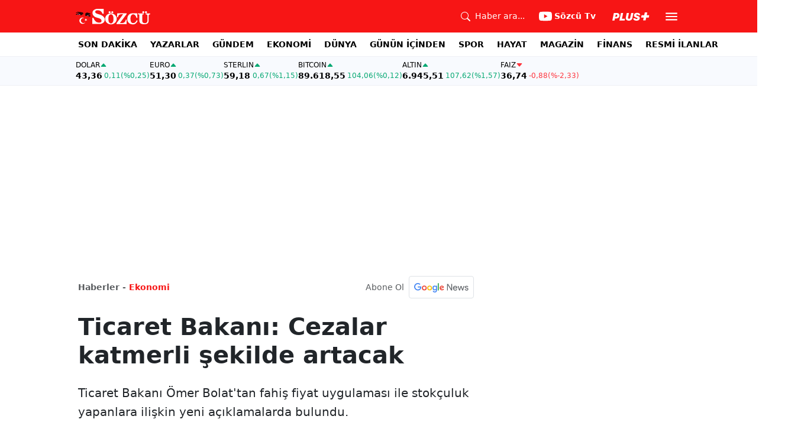

--- FILE ---
content_type: text/html; charset=utf-8
request_url: https://www.sozcu.com.tr/ticaret-bakani-cezalar-katmerli-sekilde-artacak-wp7859002
body_size: 18618
content:
<!DOCTYPE html>
<html lang="tr">
<head>
    <meta charset="utf-8">
    <meta name="viewport" content="width=device-width, initial-scale=1">
    <link rel="dns-prefetch" href="https://sozcu01.sozcucdn.com"/>
    <link rel="dns-prefetch" href="https://firebase.googleapis.com"/>
    <link rel="dns-prefetch" href="https://www.gstatic.com"/>
    <link rel="dns-prefetch" href="https://www.googletagmanager.com"/>
    <link rel="dns-prefetch" href="https://securepubads.g.doubleclick.net"/>
    <link rel="dns-prefetch" href="https://googleads.g.doubleclick.net"/>
    <link rel="dns-prefetch" href="https://adservice.google.com.tr"/>
    <link rel="dns-prefetch" href="https://adservice.google.com"/>
    <link rel="dns-prefetch" href="https://www.googletagservices.com"/>
    <link rel="dns-prefetch" href="https://tpc.googlesyndication.com"/>
    <link rel="dns-prefetch" href="https://pagead2.googlesyndication.com"/>
    <link rel="dns-prefetch" href="https://static.criteo.net"/>
    <link rel="dns-prefetch" href="https://gatr.hit.gemius.pl"/>
    <link rel="dns-prefetch" href="https://medya.ilan.gov.tr"/>
    <link rel="dns-prefetch" href="https://cdn.jsdelivr.net"/>
    <link rel="dns-prefetch" href="https://av2.sozcu.com.tr"/>
    <link rel="dns-prefetch" href="https://www.sozcu.com.tr"/>
    <link rel="dns-prefetch" href="https://www.szctv.com.tr"/>
    <link rel="dns-prefetch" href="https://www.korkusuz.com.tr"/>
    <!-- Basın İlan Takip -->
    <script>!function(){var t=document.createElement("script");t.setAttribute("src",'https://cdn.p.analitik.bik.gov.tr/tracker'+(typeof Intl!=="undefined"?(typeof (Intl||"").PluralRules!=="undefined"?'1':typeof Promise!=="undefined"?'2':typeof MutationObserver!=='undefined'?'3':'4'):'4')+'.js'),t.setAttribute("data-website-id","2cd4bdca-c1a7-43f7-b0b3-05eb66b6331b"),t.setAttribute("data-host-url",'//2cd4bdca-c1a7-43f7-b0b3-05eb66b6331b.collector.p.analitik.bik.gov.tr'),document.head.appendChild(t)}();</script>
    <script> var script = document.createElement("script");script.src="//cdn-v2.p.analitik.bik.gov.tr/t-"+(typeof self !== "undefined" && self.crypto && typeof self.crypto.randomUUID === "function" ? "1-" : typeof Promise !== "undefined" ? "2-" : "3-")+"sozcu-com-tr-"+"0"+".js";document.head.appendChild(script);</script>
    
    <!-- Aps Tag -->
    <script>
        //load the apstag.js library
        !function(a9,a,p,s,t,A,g){if(a[a9])return;function q(c,r){a[a9]._Q.push([c,r])}a[a9]={init:function(){q("i",arguments)},fetchBids:function(){q("f",arguments)},setDisplayBids:function(){},targetingKeys:function(){return[]},_Q:[]};A=p.createElement(s);A.async=!0;A.src=t;g=p.getElementsByTagName(s)[0];g.parentNode.insertBefore(A,g)}("apstag",window,document,"script","//c.amazon-adsystem.com/aax2/apstag.js");
        //initialize the apstag.js library on the page to allow bidding
        apstag.init({
            pubID: 'dcfa1fed-b0d2-4af7-9c30-d3ac125401e9', //enter your pub ID here as shown above, it must within quotes
            adServer: 'googletag'
        });
    </script>
    <!-- Aps Tag -->
    <!-- ads -->
    <link rel="preload" fetchpriority="high" href="https://securepubads.g.doubleclick.net/tag/js/gpt.js" as="script"/>
    <link rel="preload" fetchpriority="high" href="/lib/adsv2_dist/prebid9.42.0.js?v=8QdjvRnMsuzkWbWUQM-MnKN89nrMKwL7A_eRwkvyZgI" as="script" />
    <script async src="https://securepubads.g.doubleclick.net/tag/js/gpt.js"></script>
    <script async src="/lib/adsv2_dist/prebid9.42.0.js?v=8QdjvRnMsuzkWbWUQM-MnKN89nrMKwL7A_eRwkvyZgI"></script>
    <link rel="stylesheet" href="/lib/css/bs-icons/bootstrap-icons.min.css?v=dlPushMDzVFy0HNKWpCM4Gm0WfqQKmtWlJl_zSEyho4">

    <!-- ads -->
    
<!-- domain tags -->
<script type="text/javascript">
    const catSlug = 'ekonomi';
    const postId = '7859002';
    const isEnabled=true;
    const isSecure=true;
    window.domainTag = window.domainTag || {cmd:[]};
    window.domainAdsConfForDesktop={isEnabled:isEnabled,isSecure:isSecure, targetingMap:{'tehlikeli': isSecure ? 'hayır':'evet', 'sistem': 'anasistem','tipi':'single', 'sozcuCat':catSlug, 'postId':postId}};
    window.domainAdsConfForMobile={isEnabled:isEnabled,isSecure:isSecure, targetingMap:{'tehlikeli': isSecure ? 'hayır':'evet', 'sistem': 'mobil','tipi':'single','mobilCat': catSlug, 'postId':postId}};
</script>
<link rel="modulepreload" crossorigin fetchpriority="high" href="/lib/adsv2_dist/postDetailPageClient_tr.js?v=O8lvoAkBhWmRN80f_xtoSsy6fFeGgAmUigM7FPQxtL8" />
<script async="async" type="module" id="domainTag" src="/lib/adsv2_dist/postDetailPageClient_tr.js?v=O8lvoAkBhWmRN80f_xtoSsy6fFeGgAmUigM7FPQxtL8"></script>
<!-- domain tags -->
<title>Ticaret Bakanı: Cezalar katmerli şekilde artacak - Sözcü</title>
<meta name="description" content="Ticaret Bakanı Ömer Bolat&#x27;tan fahiş fiyat uygulaması ile stokçuluk yapanlara ilişkin yeni açıklamalarda bulundu." />
<link rel="stylesheet" href="/lib/css/swiper-bundle.css?v=0y3km6BM0O5K7MWc4SZpFgfpM60ODfrpXn0pxzzSKAc">
<script type="module" src="/lib/js/wp_detay.js?v=GMDPmg_MDFIMrvR96IwqX0T3s109jaeH5k0fMUiPYtI"></script>
<link rel="stylesheet" href="/lib/css/detay.css?v=lcgpeHI0yy77qT6EiHmiViJouJuU_VdIQM96otCNuN0">

    <link rel="canonical" href="https://www.sozcu.com.tr/ticaret-bakani-cezalar-katmerli-sekilde-artacak-wp7859002" /> 
    <meta name="robots" content="max-image-preview:large">

    <meta name="author" content="Haber Merkezi">  
    <meta property="og:type" content="article">
    <meta property="og:title" content="Ticaret Bakanı: Cezalar katmerli şekilde artacak">
    <meta property="og:description" content="Ticaret Bakanı Ömer Bolat&#x27;tan fahiş fiyat uygulaması ile stokçuluk yapanlara ilişkin yeni açıklamalarda bulundu.">
    <meta property="og:url" content="canonicalUrl">
    <meta property="og:image" content="https://sozcuo01.sozcucdn.com/wp-content/uploads/2023/11/11/thumbs_b_c_a7e9fa537b60c9f364d6055d1e326790.jpeg?w=1200&h=675&mode=crop&scale=both">
    <meta property="og:image:width" content="1200">
    <meta property="og:image:height" content="675">

    <meta property="fb:app_id" content="1104414796238524">
    <meta property="fb:pages" content="151997251518179">

    <meta name="twitter:card" content="summary_large_image">
    <meta name="twitter:image" content="https://sozcuo01.sozcucdn.com/wp-content/uploads/2023/11/11/thumbs_b_c_a7e9fa537b60c9f364d6055d1e326790.jpeg?w=1200&h=630&mode=crop&scale=both">
    <meta name="twitter:site" content="@gazetesozcu">
    <meta name="twitter:creator" content="@gazetesozcu">
    <meta name="twitter:title" content="Ticaret Bakanı: Cezalar katmerli şekilde artacak">
    <meta name="twitter:description" content="Ticaret Bakanı Ömer Bolat&#x27;tan fahiş fiyat uygulaması ile stokçuluk yapanlara ilişkin yeni açıklamalarda bulundu.">
    <meta name="twitter:image:alt" content="Ticaret Bakanı: Cezalar katmerli şekilde artacak">
    <meta name="twitter:url" content="https://www.sozcu.com.tr/ticaret-bakani-cezalar-katmerli-sekilde-artacak-wp7859002">
    <meta name="twitter:domain" content="https://www.sozcu.com.tr">

    <link rel="image_src" href="https://sozcuo01.sozcucdn.com/wp-content/uploads/2023/11/11/thumbs_b_c_a7e9fa537b60c9f364d6055d1e326790.jpeg?w=390&h=219&mode=crop&scale=both" />
    <script  src="https://platform.twitter.com/widgets.js"></script>
    <script   src="https://www.instagram.com/embed.js"></script>

    <!-- LOAD MORE SAYFALARI İÇİN TABOOLA COUNTER -->
    <script>
        window.page_counter = 0;
    </script>
    <!-- /LOAD MORE SAYFALARI İÇİN TABOOLA COUNTER -->
    <!-- MEMBRANA SCRIPT -->
    <link rel="preconnect" href="https://cdn.notsy.io/" crossorigin>
    <link rel="dns-prefetch" href="https://cdn.notsy.io/">
    <script async="async" src="https://cdn.membrana.media/szc/ym.js"></script>
    <script>
        window.yieldMasterCmd = window.yieldMasterCmd || [];
        window.yieldMasterCmd.push(function () {
            window.yieldMaster.init({ pageVersionAutodetect: true });
        });
    </script>
    <!-- /MEMBRANA SCRIPT -->
    <!-- TABOOLA SCRIPT -->
    <script type="text/javascript">
        !function (e, f, u) {
            e.async = 1;
            e.src = u;
            f.parentNode.insertBefore(e, f);
        }(document.createElement('script'), document.getElementsByTagName('script')[0], '//cdn.taboola.com/libtrc/sozcu/loader.js');
        window.page_counter = 0;
    </script>
    <!-- TABOOLA SCRIPT -->
    <style>
         img.size-full {
                   max-width: 100%;
                   height: auto;
               }
    </style>

     
    <link rel="modulepreload" crossorigin href="/lib/js/share.js">
    <link rel="modulepreload" crossorigin href="/lib/js/swiper-bundle.js">
    <link rel="modulepreload" crossorigin href="/lib/js/articleParts.js">
    <link rel="modulepreload" crossorigin href="/lib/js/helper.js">
    <link rel="modulepreload" crossorigin href="/lib/js/modulepreload-polyfill.js">

    <link rel="modulepreload" crossorigin href="/lib/js/articleFontSizer.js">
    <link rel="modulepreload" crossorigin href="/lib/js/navigation.js">
    <link rel="modulepreload" crossorigin href="/lib/js/storage.js">
    <link rel="modulepreload" crossorigin href="/lib/js/swiper.js"> 

    <!-- Google Tag Manager -->
    <script type="text/javascript">
    window.dataLayer = window.dataLayer || [];
    (function(w,d,s,l,i){w[l]=w[l]||[];w[l].push({'gtm.start':
    new Date().getTime(),event:'gtm.js'});var f=d.getElementsByTagName(s)[0],
    j=d.createElement(s),dl=l!='dataLayer'?'&l='+l:'';j.async=true;j.src=
    'https://www.googletagmanager.com/gtm.js?id='+i+dl;f.parentNode.insertBefore(j,f);
    })(window,document,'script','dataLayer','GTM-5N9MP4V4');
    </script>
    <!-- End Google Tag Manager -->
    
        <meta name="robots" content="FOLLOW, INDEX"/>
    
    
    <link rel="shortcut icon" type="image/png" href="https://www.sozcu.com.tr/static/web/assets/favicon.webp"/>
    <meta name="yandex-verification" content="48b7534a3c451a0e"/>
    <script src="https://fws.forinvestcdn.com/f-ws.min.js"></script>
</head>
<body>
<!-- Google Tag Manager (noscript) -->
<noscript>
    <iframe src="https://www.googletagmanager.com/ns.html?id=GTM-5N9MP4V4"
            height="0" width="0" style="display:none;visibility:hidden">
    </iframe>
</noscript>
<!-- End Google Tag Manager (noscript) -->

<!-- Header -->

<!-- OFFCANVAS -->
<div class="offcanvas offcanvas-start" tabindex="-1" id="sideMenu" aria-labelledby="sideMenuLabel">
    <div class="offcanvas-body p-0">
        <div class="d-flex quick-access">
            <a href="/son-dakika" class="d-flex flex-column align-items-center">
                    <span class="mb-2">
                        <svg xmlns="http://www.w3.org/2000/svg" width="22" height="22" fill="currentColor"
                             class="bi bi-alarm" viewBox="0 0 16 16">
                            <path
                                d="M8.5 5.5a.5.5 0 0 0-1 0v3.362l-1.429 2.38a.5.5 0 1 0 .858.515l1.5-2.5A.5.5 0 0 0 8.5 9z"/>
                            <path
                                d="M6.5 0a.5.5 0 0 0 0 1H7v1.07a7.001 7.001 0 0 0-3.273 12.474l-.602.602a.5.5 0 0 0 .707.708l.746-.746A6.97 6.97 0 0 0 8 16a6.97 6.97 0 0 0 3.422-.892l.746.746a.5.5 0 0 0 .707-.708l-.601-.602A7.001 7.001 0 0 0 9 2.07V1h.5a.5.5 0 0 0 0-1zm1.038 3.018a6 6 0 0 1 .924 0 6 6 0 1 1-.924 0M0 3.5c0 .753.333 1.429.86 1.887A8.04 8.04 0 0 1 4.387 1.86 2.5 2.5 0 0 0 0 3.5M13.5 1c-.753 0-1.429.333-1.887.86a8.04 8.04 0 0 1 3.527 3.527A2.5 2.5 0 0 0 13.5 1"/>
                        </svg>
                    </span>
                <span class="small">Son Dakika</span>
            </a>
            <a href="/arama" class="d-flex flex-column align-items-center">
                    <span class="mb-2">
                        <svg xmlns="http://www.w3.org/2000/svg" width="22" height="22" fill="currentColor"
                             class="bi bi-search" viewBox="0 0 16 16">
                            <path
                                d="M11.742 10.344a6.5 6.5 0 1 0-1.397 1.398h-.001q.044.06.098.115l3.85 3.85a1 1 0 0 0 1.415-1.414l-3.85-3.85a1 1 0 0 0-.115-.1zM12 6.5a5.5 5.5 0 1 1-11 0 5.5 5.5 0 0 1 11 0"/>
                        </svg>
                    </span>
                <span class="small">Arama</span>
            </a>
            <a href="https://uyelik.sozcu.com.tr/giris" class="d-flex flex-column align-items-center">
                    <span class="mb-2">
                        <svg xmlns="http://www.w3.org/2000/svg" width="62.44" height="13.778"
                             viewBox="0 0 62.44 13.778"><path
                                d="M2.619-12.683-.062,0H3.656l.738-3.463H6.2C9.835-3.463,12.1-5.5,12.1-8.736c0-2.364-1.679-3.946-4.676-3.946ZM5.748-9.87h.976c1.063,0,1.644.466,1.644,1.468a2.072,2.072,0,0,1-2.145,2.18H4.966ZM21.384-3.041H16.225l2.048-9.642H14.546L11.848,0h8.886ZM28.028.22c2.9,0,5.194-1.564,5.748-4.192l1.837-8.71H31.887L30.226-4.8a2.02,2.02,0,0,1-2.039,1.881,1.623,1.623,0,0,1-1.793-1.591,3.272,3.272,0,0,1,.079-.677l1.591-7.5H24.337l-1.6,7.532a5.264,5.264,0,0,0-.114,1.081C22.623-1.529,24.68.22,28.028.22Zm7.189-3.955C35.227-1.23,37.239.22,40.658.22c3.349,0,5.634-1.661,5.634-4.333,0-1.828-.984-2.777-3.261-3.437l-1.389-.4c-1.02-.3-1.371-.65-1.371-1.16,0-.6.633-1.037,1.608-1.037,1.055,0,1.767.5,1.793,1.257h3.4c-.018-2.514-2.013-4.008-5.282-4.008-3.076,0-5.309,1.688-5.309,4.271,0,1.731,1.125,2.874,3.243,3.516l1.327.4c1.2.369,1.433.642,1.433,1.107,0,.633-.677,1.063-1.758,1.063-1.046,0-1.881-.5-1.986-1.2Zm21.9-1.116h4.395l.867-4.078H57.984l.984-4.629H54.75L53.766-8.93H49.371L48.5-4.852H52.9L51.914-.223h4.219Z"
                                transform="translate(0.062 13.559)" fill="#F71515"/></svg>
                    </span>
            </a>
        </div>
        <div class="d-flex align-items-center px-4 py-3" style="background-color:#F8FAFE">
            <div class="d-flex align-items-center flex-grow-1">
                <div id="dayNumber" class="fw-bold fs-2 me-2"></div>
                <div class="lh-1">
                    <div id="monthName" class="text-secondary"></div>
                    <div id="dayName" class="small"></div>
                </div>
            </div>
                <div class="d-flex align-items-center justify-content-between flex-grow-1">
                    <a href="https://www.sozcu.com.tr/finans/dolar"
                       class="currency-item lh-1 up">
                        <span class="currency-item-name position-relative">DOLAR</span>
                        <span class="d-flex flex-column align-items-start text-nowrap">
                            <span class="currency-item-value m-0">43,36</span>
                            <span>
                                <span class="currency-item-range">0,11</span> <span
                                    class="currency-item-range">(%0,25)</span>
                            </span>
                        </span>
                    </a>
                    <a href="https://www.sozcu.com.tr/finans/euro"
                       class="currency-item lh-1 up">
                        <span class="currency-item-name position-relative">EURO</span>
                        <span class="d-flex flex-column align-items-start text-nowrap">
                            <span class="currency-item-value m-0">51,30</span>
                            <span>
                                <span class="currency-item-range">0,37</span> <span
                                    class="currency-item-range">(%0,73)</span>
                            </span>
                        </span>
                    </a>
                </div>
        </div>
        <ul class="list-unstyled side-menu align-items-center p-4 border-bottom">
                <li>
                    <a target="_blank" href="https://www.sozcu.com.tr/son-dakika/"
                       class="fw-bold fs-5">SON DAKİKA</a>
                </li>
                <li>
                    <a target="_blank" href="https://www.sozcu.com.tr/yazarlar"
                       class="fw-bold fs-5">YAZARLAR</a>
                </li>
                <li>
                    <a target="_blank" href="/gundem"
                       class="fw-bold fs-5">GÜNDEM</a>
                </li>
                <li>
                    <a target="_blank" href="/ekonomi"
                       class="fw-bold fs-5">EKONOMİ</a>
                </li>
                <li>
                    <a target="_blank" href="/dunya"
                       class="fw-bold fs-5">DÜNYA</a>
                </li>
                <li>
                    <a target="_blank" href="/gunun-icinden"
                       class="fw-bold fs-5">GÜNÜN İÇİNDEN</a>
                </li>
                <li>
                    <a target="_blank" href="/spor"
                       class="fw-bold fs-5">SPOR</a>
                </li>
                <li>
                    <a target="_blank" href="/hayat"
                       class="fw-bold fs-5">HAYAT</a>
                </li>
                <li>
                    <a target="_blank" href="/magazin"
                       class="fw-bold fs-5">MAGAZİN</a>
                </li>
                <li>
                    <a target="_blank" href="https://www.sozcu.com.tr/egazete"
                       class="fw-bold fs-5">E-GAZETE</a>
                </li>
                <li>
                    <a target="_blank" href="/otomotiv"
                       class="fw-bold fs-5">OTOMOTİV</a>
                </li>
                <li>
                    <a target="_blank" href="/finans"
                       class="fw-bold fs-5">FİNANS</a>
                </li>
                <li>
                    <a target="_blank" href="/bilim-teknoloji"
                       class="fw-bold fs-5">TEKNOLOJİ</a>
                </li>
                <li>
                    <a target="_blank" href="https://www.sozcu.com.tr/resmi-ilanlar"
                       class="fw-bold fs-5">RESMİ İLANLAR</a>
                </li>
        </ul>
        <div class="px-4 mb-5">
            <div class="text-secondary mb-3">Sosyal Medya</div>
            <div class="social-pages mb-4 d-flex">
                <a href="https://www.instagram.com/sozcucomtr/" target="_blank" rel="noopener"
                   class="social-page-button border rounded-3" aria-label="İnstagram">
                    <svg xmlns="http://www.w3.org/2000/svg" width="20.356" height="20.36" viewBox="0 0 20.356 20.36">
                        <g transform="translate(-0.449)">
                            <path
                                d="M20.754,5.986a7.44,7.44,0,0,0-.473-2.47A5.216,5.216,0,0,0,17.3.537a7.459,7.459,0,0,0-2.47-.473C13.742.012,13.4,0,10.631,0s-3.11.012-4.2.06a7.442,7.442,0,0,0-2.47.473A4.968,4.968,0,0,0,2.16,1.71a5.013,5.013,0,0,0-1.173,1.8,7.46,7.46,0,0,0-.473,2.47c-.052,1.09-.064,1.436-.064,4.2s.012,3.11.06,4.2a7.439,7.439,0,0,0,.473,2.47,5.215,5.215,0,0,0,2.979,2.979,7.46,7.46,0,0,0,2.47.473c1.086.048,1.432.06,4.2.06s3.11-.012,4.2-.06a7.438,7.438,0,0,0,2.47-.473,5.208,5.208,0,0,0,2.979-2.979,7.465,7.465,0,0,0,.473-2.47c.048-1.086.06-1.432.06-4.2S20.8,7.072,20.754,5.986ZM18.92,14.3a5.581,5.581,0,0,1-.35,1.889,3.377,3.377,0,0,1-1.933,1.933,5.6,5.6,0,0,1-1.889.35c-1.074.048-1.4.06-4.113.06s-3.043-.012-4.113-.06a5.578,5.578,0,0,1-1.889-.35,3.133,3.133,0,0,1-1.169-.76,3.165,3.165,0,0,1-.76-1.169,5.6,5.6,0,0,1-.35-1.889c-.048-1.074-.06-1.4-.06-4.113s.012-3.043.06-4.113A5.578,5.578,0,0,1,2.7,4.188a3.1,3.1,0,0,1,.764-1.169,3.161,3.161,0,0,1,1.169-.76,5.6,5.6,0,0,1,1.889-.35c1.074-.048,1.4-.06,4.113-.06s3.043.012,4.113.06a5.581,5.581,0,0,1,1.889.35,3.131,3.131,0,0,1,1.169.76,3.165,3.165,0,0,1,.76,1.169,5.6,5.6,0,0,1,.35,1.889c.048,1.074.06,1.4.06,4.113S18.968,13.225,18.92,14.3Zm0,0"
                                transform="translate(0 0)" fill="#444"/>
                            <path
                                d="M130.18,124.5a5.23,5.23,0,1,0,5.23,5.23A5.232,5.232,0,0,0,130.18,124.5Zm0,8.623a3.393,3.393,0,1,1,3.393-3.393A3.393,3.393,0,0,1,130.18,133.123Zm0,0"
                                transform="translate(-119.548 -119.548)" fill="#444"/>
                            <path
                                d="M364.891,89.823A1.221,1.221,0,1,1,363.67,88.6,1.221,1.221,0,0,1,364.891,89.823Zm0,0"
                                transform="translate(-347.602 -85.078)" fill="#444"/>
                        </g>
                    </svg>
                </a>
                <a href="https://www.facebook.com/sozcugazetesi/" target="_blank" rel="noopener"
                   class="social-page-button border rounded-3" aria-label="Facebook">
                    <svg xmlns="http://www.w3.org/2000/svg" width="9.476" height="18.949" viewBox="0 0 9.476 18.949">
                        <path
                            d="M13.933,3.146h1.73V.133A22.339,22.339,0,0,0,13.142,0c-2.494,0-4.2,1.569-4.2,4.452V7.106H6.187v3.368H8.939V18.95h3.375V10.475h2.641l.419-3.368H12.313V4.786c0-.974.263-1.64,1.619-1.64Z"
                            transform="translate(-6.187)" fill="#444"/>
                    </svg>
                </a>
                <a href="https://twitter.com/gazetesozcu" target="_blank" rel="noopener"
                   class="social-page-button border rounded-3" aria-label="Twitter">
                    <svg xmlns="http://www.w3.org/2000/svg" width="16" height="16" fill="#444" class="bi bi-twitter-x"
                         viewBox="0 0 16 16">
                        <path
                            d="M12.6.75h2.454l-5.36 6.142L16 15.25h-4.937l-3.867-5.07-4.425 5.07H.316l5.733-6.57L0 .75h5.063l3.495 4.633L12.601.75Zm-.86 13.028h1.36L4.323 2.145H2.865z"/>
                    </svg>
                </a>
                <a href="https://www.youtube.com/channel/UCOulx_rep5O4i9y6AyDqVvw" target="_blank" rel="noopener"
                   class="social-page-button border rounded-3" aria-label="Youtube">
                    <svg xmlns="http://www.w3.org/2000/svg" width="17.711" height="12.4" viewBox="0 0 17.711 12.4">
                        <path
                            d="M17.346-4.142A2.219,2.219,0,0,0,15.785-5.7a51.842,51.842,0,0,0-6.93-.379,53.862,53.862,0,0,0-6.93.365A2.264,2.264,0,0,0,.365-4.142,23.38,23.38,0,0,0,0,.118a23.294,23.294,0,0,0,.365,4.26A2.219,2.219,0,0,0,1.926,5.939a51.936,51.936,0,0,0,6.93.379,53.862,53.862,0,0,0,6.93-.365,2.219,2.219,0,0,0,1.561-1.561,23.388,23.388,0,0,0,.365-4.26A22.194,22.194,0,0,0,17.346-4.142ZM7.09,2.774v-5.31L11.7.118Zm0,0"
                            transform="translate(0 6.082)" fill="#444"/>
                    </svg>
                </a>
                <a href="https://www.dailymotion.com/Sozcu" target="_blank" rel="noopener"
                   class="social-page-button border rounded-3" aria-label="Dailymotion">
                    <svg xmlns="http://www.w3.org/2000/svg" width="13.714" height="17.696" viewBox="0 0 13.714 17.696">
                        <g transform="translate(113.142 -247.369)">
                            <path
                                d="M-93.164,249.854v17.572h-3.72V266.08a5.375,5.375,0,0,1-3.843,1.471,6.322,6.322,0,0,1-6.151-6.485,6.489,6.489,0,0,1,6.151-6.525,5.335,5.335,0,0,1,3.843,1.518V250.6Zm-6.72,14.284A3.139,3.139,0,0,0-96.747,261a3.139,3.139,0,0,0-3.136-3.137A3.139,3.139,0,0,0-103.02,261,3.139,3.139,0,0,0-99.884,264.138Z"
                                transform="translate(-6.264 -2.485)" fill="#444"/>
                        </g>
                    </svg>
                </a>
            </div>
        </div>
        <div class="d-flex flex-column px-4 mb-5">
            <a href="https://apps.apple.com/tr/app/s%C3%B6zc%C3%BC-gazetesi-haberler/id405952318?l=tr" class="mb-3">
                <img src="/lib/img/_appstore.svg" alt="">
            </a>
            <a href="https://play.google.com/store/apps/details?id=org.studionord.sozcu.gazete&hl=tr&gl=US&pli=1"
               class="mb-3">
                <img src="/lib/img/_playstore.svg" alt="">
            </a>
            <a href="https://appgallery.huawei.com/app/C112215613" class="mb-3">
                <img src="/lib/img/_appgallery.svg" alt="">
            </a>
        </div>
    </div>
</div>
<!-- /OFFCANVAS -->
<!-- NAVBAR -->
<div class="navbar ">
    <div class="container px-2"><a href="/" class="logo">
            <img src="/static/web/assets/logo.svg" alt=""> </a>

        <div class="d-flex align-items-center">
            <a href="/arama" class="d-flex align-items-center text-white me-2 me-lg-4">
                <span class="">
                    <svg xmlns="http://www.w3.org/2000/svg" width="16" height="16" fill="currentColor"
                         class="bi bi-search" viewBox="0 0 16 16">
                      <path
                          d="M11.742 10.344a6.5 6.5 0 1 0-1.397 1.398h-.001q.044.06.098.115l3.85 3.85a1 1 0 0 0 1.415-1.414l-3.85-3.85a1 1 0 0 0-.115-.1zM12 6.5a5.5 5.5 0 1 1-11 0 5.5 5.5 0 0 1 11 0"/>
                    </svg>
                </span>
                <span class="small d-none d-lg-block ms-2">Haber ara...</span>
            </a>

            <a href="https://www.youtube.com/channel/UCOulx_rep5O4i9y6AyDqVvw" target="_blank" rel="nofollow"
               class="d-flex align-items-center text-white me-2 me-lg-4">
                <span class="">
                    <svg xmlns="http://www.w3.org/2000/svg" width="22" height="22" fill="currentColor"
                         class="bi bi-youtube" viewBox="0 0 16 16">
                      <path
                          d="M8.051 1.999h.089c.822.003 4.987.033 6.11.335a2.01 2.01 0 0 1 1.415 1.42c.101.38.172.883.22 1.402l.01.104.022.26.008.104c.065.914.073 1.77.074 1.957v.075c-.001.194-.01 1.108-.082 2.06l-.008.105-.009.104c-.05.572-.124 1.14-.235 1.558a2.01 2.01 0 0 1-1.415 1.42c-1.16.312-5.569.334-6.18.335h-.142c-.309 0-1.587-.006-2.927-.052l-.17-.006-.087-.004-.171-.007-.171-.007c-1.11-.049-2.167-.128-2.654-.26a2.01 2.01 0 0 1-1.415-1.419c-.111-.417-.185-.986-.235-1.558L.09 9.82l-.008-.104A31 31 0 0 1 0 7.68v-.123c.002-.215.01-.958.064-1.778l.007-.103.003-.052.008-.104.022-.26.01-.104c.048-.519.119-1.023.22-1.402a2.01 2.01 0 0 1 1.415-1.42c.487-.13 1.544-.21 2.654-.26l.17-.007.172-.006.086-.003.171-.007A100 100 0 0 1 7.858 2zM6.4 5.209v4.818l4.157-2.408z"/>
                    </svg>
                </span>
                <span class="fw-bold small d-none d-sm-block ms-1">Sözcü Tv</span>
            </a>

            <div class="dropdown me-1 me-lg-3 user-area">
                <button class="btn btn-sm text-white shadow-none border-0 rounded-0 p-1" type="button"
                        data-bs-toggle="dropdown">
                    <img loading="lazy" src="/lib/img/plus_icon.svg" alt="Sözcü Plus" height="14">
                </button>
                <ul class="dropdown-menu dropdown-menu-end shadow border-0 rounded-0">
                    <li>
                        <a class="dropdown-item fw-semibold py-2 px-3" href="https://uyelik.sozcu.com.tr/giris?base_url=https%3A%2F%2Fwww.sozcu.com.tr%2F">Giriş Yap</a>
                    </li>
                    <li>
                        <a class="dropdown-item fw-semibold py-2 px-3" href="https://uyelik.sozcu.com.tr/kayit?base_url=https%3A%2F%2Fwww.sozcu.com.tr%2F">Abone Ol</a>
                    </li>
                    <li class="dropdown-divider"></li>
                    <li>
                        <a class="dropdown-item fw-semibold py-2 px-3" href="#">Daha fazla bilgi al</a>
                    </li>
                </ul>
            </div>

            <button type="button" name="menu" class="menuButton btn p-0 shadow-none border-0" data-bs-toggle="offcanvas"
                    href="#sideMenu">
                <svg xmlns="http://www.w3.org/2000/svg" height="26px" viewBox="0 -960 960 960" width="26px"
                     fill="#ffffff">
                    <path d="M120-240v-80h720v80H120Zm0-200v-80h720v80H120Zm0-200v-80h720v80H120Z"></path>
                </svg>
            </button>
        </div>
    </div>
</div>
<!-- /NAVBAR -->

<div class="sub-navbar d-none d-lg-block">
    <div class="container">
        <ul class="d-flex list-unstyled small m-0 main-menu">
                        <li>
                            <a target="_blank"
                               href="https://www.sozcu.com.tr/son-dakika/">SON DAKİKA</a>
                        </li>
                        <li>
                            <a target="_blank"
                               href="https://www.sozcu.com.tr/yazarlar">YAZARLAR</a>
                        </li>
                        <li>
                            <a target="_blank"
                               href="/gundem">GÜNDEM</a>
                        </li>
                        <li>
                            <a target="_blank"
                               href="/ekonomi">EKONOMİ</a>
                        </li>
                        <li>
                            <a target="_blank"
                               href="/dunya">DÜNYA</a>
                        </li>
                        <li>
                            <a target="_blank"
                               href="/gunun-icinden">GÜNÜN İÇİNDEN</a>
                        </li>
                        <li>
                            <a target="_blank"
                               href="/spor">SPOR</a>
                        </li>
                        <li>
                            <a target="_blank"
                               href="/hayat">HAYAT</a>
                        </li>
                        <li>
                            <a target="_blank"
                               href="/magazin">MAGAZİN</a>
                        </li>
                        <li>
                            <a target="_self"
                               href="/finans">FİNANS</a>
                        </li>
                        <li>
                            <a target="_blank"
                               href="https://www.sozcu.com.tr/resmi-ilanlar">RESMİ İLANLAR</a>
                        </li>
        </ul>
    </div>
</div>

<!-- CURRENCY TICKER -->
<div class="currency mb-4" style="padding: 8px 2px;">
    <div class="container p-0 px-lg-2 lh-1">
        <div class="marquee-container">
                <a href="https://www.sozcu.com.tr/finans/dolar"
                   class="currency-item up">
                    <span class="currency-item-name" data-currency="TRY">DOLAR</span>
                    <span class="text-nowrap">
                            <span class="currency-item-value">43,36</span>
                            <span>
                                <span class="currency-item-range">0,11</span> <span
                                    class="currency-item-range">(%0,25)</span>
                            </span>
                        </span>
                </a>
                <a href="https://www.sozcu.com.tr/finans/euro"
                   class="currency-item up">
                    <span class="currency-item-name" data-currency="TRY">EURO</span>
                    <span class="text-nowrap">
                            <span class="currency-item-value">51,30</span>
                            <span>
                                <span class="currency-item-range">0,37</span> <span
                                    class="currency-item-range">(%0,73)</span>
                            </span>
                        </span>
                </a>
                <a href="https://www.sozcu.com.tr/finans/sterlin"
                   class="currency-item up">
                    <span class="currency-item-name" data-currency="TRY">STERLIN</span>
                    <span class="text-nowrap">
                            <span class="currency-item-value">59,18</span>
                            <span>
                                <span class="currency-item-range">0,67</span> <span
                                    class="currency-item-range">(%1,15)</span>
                            </span>
                        </span>
                </a>
                <a href="https://www.sozcu.com.tr/finans/bitcoin"
                   class="currency-item up">
                    <span class="currency-item-name" data-currency="USDT">BITCOIN</span>
                    <span class="text-nowrap">
                            <span class="currency-item-value">89.618,55</span>
                            <span>
                                <span class="currency-item-range">104,06</span> <span
                                    class="currency-item-range">(%0,12)</span>
                            </span>
                        </span>
                </a>
                <a href="https://www.sozcu.com.tr/finans/gram-altin"
                   class="currency-item up">
                    <span class="currency-item-name" data-currency="TRY">ALTIN</span>
                    <span class="text-nowrap">
                            <span class="currency-item-value">6.945,51</span>
                            <span>
                                <span class="currency-item-range">107,62</span> <span
                                    class="currency-item-range">(%1,57)</span>
                            </span>
                        </span>
                </a>
                <a href="https://www.sozcu.com.tr/finans/faiz"
                   class="currency-item down">
                    <span class="currency-item-name" data-currency="TRY">FAİZ</span>
                    <span class="text-nowrap">
                            <span class="currency-item-value">36,74</span>
                            <span>
                                <span class="currency-item-range">-0,88</span> <span
                                    class="currency-item-range">(%-2,33)</span>
                            </span>
                        </span>
                </a>
        </div>
    </div>
</div>
<!-- /CURRENCY TICKER -->

<!-- /Header -->
 
<!-- Yazar Yazısı ise -->

 
<div class="container position-relative mb-4">
  
<!-- Pageskin -->
<div class="ad pageskin-top">
    <div id="div-sozcu_anasayfa_pageskin_tepe" style="display: none;"></div> 
    <div id="div-sozcu_gen_pageskin_tepe" style="display: none;"></div>
</div>

<!-- /Pageskin-->
<!-- masthead -->
<div class="ad masthead masthead-main mb-4">
    <!-- AD MASTHEAD -->
     
    <div id="div-sozcu_masthead" style="display: none;"></div>
    <div id="div-sozcu_mobile_320x50" style="display: none;"></div>
          
    <div id="div-sozcu_gen_masthead" style="display: none;"></div>
    <div id="div-sozcu_m_gen_masthead" style="display: none;"></div> 
    <!-- /AD MASTHEAD --> 
</div>
<!-- /masthead-->
<!-- Adunit Sticky -->
<div class="ad ad-cols d-none d-lg-block">
    <div class="ad-col ad-col-left text-end">
        <div class="ad-col-container">
            <div id="div-sozcu_gen_left" style="display: none;"></div>
        </div>
    </div>
    <div class="ad-col ad-col-right">
        <div class="ad-col-container">
            <div id="div-sozcu_gen_right" style="display: none;"></div>
        </div>
    </div>
</div>
<!-- /Adunit Sticky-->
 
 

<div class="news-body" data-url="https://www.sozcu.com.tr/feeds/simpleposts?handler=WpTrendPost">
<div class="row  mb-5">
<div class=" col-lg-8">

    <!-- ARTICLE -->
    <article>
        <header class="mb-4">

            <!-- BREADCRUMB & GOOGLE NEWS -->
            <div class="d-flex align-items-center justify-content-between mb-4 breadcrumb">
                <div class="pe-2">
                    <a href="https://www.sozcu.com.tr" class="text-muted small fw-bold lh-1">Haberler -</a>
                    <a href="https://www.sozcu.com.tr/ekonomi/" class="small fw-bold text-primary text-nowrap lh-1">Ekonomi</a>

                </div>
                <div class="googleNews d-flex align-items-center">
                    <span class="text-muted small me-2 text-nowrap">Abone Ol</span>
                    <a class="btn btn-sm border" href="https://news.google.com/publications/CAAqBwgKMPefoQkwz8lx?r=3&oc=1&hl=tr&gl=TR&ceid=TR:tr" target="_blank" rel="nofollow noopener" title="Abone Ol">
                        <img fetchpriority="low" loading="lazy" src="/lib/img/googlenews.svg" alt="Google News" height="16">
                    </a>
                </div>
            </div>
            <!-- BREADCRUMB & GOOGLE NEWS -->
            <!-- BAŞLIK -->
            <h1 class="fw-bold mb-4">Ticaret Bakanı: Cezalar katmerli şekilde artacak</h1>
            <!-- /BAŞLIK -->
            <!-- KISA AÇIKLAMA (EDİTÖR TERMİNOLOJİSİ: SPOT) -->
            <p class="description mb-4">Ticaret Bakanı Ömer Bolat&#x27;tan fahiş fiyat uygulaması ile stokçuluk yapanlara ilişkin yeni açıklamalarda bulundu.</p>
            <!-- /KISA AÇIKLAMA (EDİTÖR TERMİNOLOJİSİ: SPOT) -->
            <!-- YAYINLANMA/GÜNCELLEME TARİHİ VE DİTÖR BİLGİLERİ -->
                <div class="content-meta mb-4">
                    <div class="content-meta-info">
                        <div class="content-meta-name">
                            <span class="d-flex align-items-center">
                                Haber Merkezi
                            </span>
                        </div>
                        <div class="content-meta-dates">
                            <span class="content-meta-date">
                                <time datetime="11.11.2023 13:12:47">11 Kasım 2023</time>
                            </span>
                        </div>
                    </div>
                    <div class="share-area">
                        <div>
                            <div class="share-actions me-2">
                                <button aria-label="Twitter'da Paylaş" class="btn btn-option border p-0 me-1 share-on-twitter" data-url="" data-company="gazetesozcu" data-title="Ticaret Bakanı: Cezalar katmerli şekilde artacak">
                                    <i class="bi bi-twitter-x"></i>
                                </button>
                                <a href="whatsapp://send?text=Ticaret Bakanı: Cezalar katmerli şekilde artacak -" aria-label="Whatsapp'da Paylaş" class="btn btn-option border me-1 share-on-whatsapp" data-action="share/whatsapp/share">
                                    <i class="bi bi-whatsapp fs-5"></i>
                                </a>

                                <div class="dropdown">
                                    <button class="btn btn-option border p-0" type="button" data-bs-toggle="dropdown" aria-expanded="false">
                                        <i class="bi bi-three-dots fs-5"></i>
                                    </button>
                                    <ul class="dropdown-menu dropdown-menu-end">
                                        <li>
                                            <button type="button" class="dropdown-item share-on-facebook" data-url="">
                                                <i class="bi bi-facebook"></i> Facebook ile paylaş
                                            </button>
                                        </li>
                                        <li>
                                            <button type="button" class="dropdown-item share-on-messenger" data-url="">
                                                <i class="bi bi-messenger"></i>
                                                Messenger ile gönder
                                            </button>
                                        </li>
                                        <li>
                                            <a class="dropdown-item" href="mailto:?subject=Haber&amp;body=Sözcü - Ticaret Bakanı: Cezalar katmerli şekilde artacak" target="_blank" aria-label="E-posta ile Paylaş">
                                                <i class="bi bi-envelope"></i>
                                                E-posta ile gönder
                                            </a>
                                        </li>
                                    </ul>
                                </div>
                            </div>
                            <div class="content-options">
                                <div class="dropdown">
                                    <button class="btn btn-option btn-type dropdown-toggle no-arrow border" type="button" id="fontSize" data-bs-toggle="dropdown" aria-expanded="false" aria-label="Yazı boyutu"></button>
                                    <ul class="dropdown-menu dropdown-menu-end" aria-labelledby="fontSize">
                                        <li>
                                            <span class="dropdown-item btn fontSizeLarge">Yazıları büyüt</span>
                                        </li>
                                        <li>
                                            <span class="dropdown-item btn fontSizeSmall">Yazıları küçült</span>
                                        </li>
                                        <li>
                                            <span class="dropdown-item btn fontSizeZero">Standart boyut</span>
                                        </li>
                                    </ul>
                                </div>
                            </div>
                        </div>
                    </div>
                </div>
            <!-- /YAYINLANMA/GÜNCELLEME TARİHİ VE DİTÖR BİLGİLERİ -->


        </header>
        
        <!-- ANA GÖRSEL YA DA VİDEO -->

        

    <div class="main-image img-holder wide mb-4">
                <img src="https://sozcuo01.sozcucdn.com/wp-content/uploads/2023/11/11/thumbs_b_c_a7e9fa537b60c9f364d6055d1e326790.jpeg" alt="Ticaret Bakanı: Cezalar katmerli şekilde artacak">
    </div>
        

        <!-- ANA GÖRSEL YA DA VİDEO -->

        <div class="row">
            <div class="col-lg-12 mx-auto position-relative">
                <div class="article-body">
                    Türkiye İktisadi Girişim ve İş Ahlakı Derneği (İGİAD) tarafından düzenlenen Türkiye İş Ahlakı Zirvesi'nde konuşan Ticaret Bakanı Ömer Bolat, "Piyasa denetimleri, piyasa gözetimi, haksız fahiş fiyat uygulamaları, stokçuluk gibi uygulamaları devlet olarak denetliyoruz. Önümüzdeki torba yasada da bu konuda cezalar katmerli şekilde artırılacak" dedi.<br><br>Bolat, "Depremde de meslek ahlakı ya da iş ahlakına uymayan birçok kötü örnekleri de birlikte gördük. Bunları düzeltmenin çabası içindeyiz" diye konuştu.<br><h2>'3 MİLYONUN ÜZERİNDE İŞSİZ'</h2><br>İşsizlik verileri ile ilgili konuşan Bolat, "Dün işsizlik verimiz de açıklandı. Hamd olsun, yüzde 9,1'e geriledi. Bu çok uzun yıllardır, yakaladığımız en düşük rakam olarak söyleyebilirim. 3 milyon 150 bin kadar işsiz sayısı resmi rakamda görülüyor. İşverenlerimiz, 'Çalıştıracak insan, ara eleman, yetişmiş vasıflı eleman bulamıyoruz' diye bize sıkıntılarını iletiyorlar" diye konuştu. (DHA)
                </div>
            </div>
        </div>
    </article>
    <!-- /ARTICLE -->
 
    <!-- GÜNÜN MANŞETLERİ -->
    <div class="section-divider mb-4"></div>
    <section class="mb-4 gunun-mansetleri" data-ads-total="6" data-ads-perview="3">
        <header class="fw-bold text-center mb-4 fs-5">
            <span class="bg-primary text-white py-2 px-3 fw-bolder fst-italic">GÜNÜN MANŞETLERİ</span>
        </header>
        <div id="singleGununMansetleri">
            <div class="_gm-container position-relative mb-4">
                <!---->
                <div class="swiper swiper-gunun-mansetleri">
                    <div class="swiper-wrapper">
                                <div class="swiper-slide">
                                    <a href="https://www.sozcu.com.tr/ekrem-imamoglu-nun-diplomasinin-iptal-edilmesine-karsi-actigi-dava-reddedildi-p286754" class="img-holder square">
                                        <img fetchpriority="low" loading="lazy" src="https://sozcu01.sozcucdn.com/sozcu/production/uploads/images/2026/1/666jpg-Xi8aH_ykjkii_XK62tnolQ.jpg?w=320&amp;h=248&amp;mode=crop&amp;scale=both" alt="Ekrem İmamoğlu&#x27;nun diplomasının iptal edilmesine karşı açtığı dava reddedildi">
                                    </a>
                                </div>
                                <div class="swiper-slide">
                                    <a href="https://www.sozcu.com.tr/besiktas-a-abraham-icin-21-milyon-euro-ve-yasin-ozcan-p286720" class="img-holder square">
                                        <img fetchpriority="low" loading="lazy" src="https://sozcu01.sozcucdn.com/sozcu/production/uploads/images/2026/1/abrahammmjpg-DghHw1Nvbk_Eajyl5Kqkpg.jpg?w=320&amp;h=248&amp;mode=crop&amp;scale=both" alt="Beşiktaş&#x27;a Abraham için 21 milyon Euro ve Yasin Özcan!">
                                    </a>
                                </div>
                                <div class="swiper-slide">
                                    <a href="https://www.sozcu.com.tr/altin-borcu-olan-yandi-piyasa-uzmani-islam-memis-ten-10-bin-lira-uyarisi-p286709" class="img-holder square">
                                        <img fetchpriority="low" loading="lazy" src="https://sozcu01.sozcucdn.com/sozcu/production/uploads/images/2026/1/vbbvvcjpg-mBG6o7Bej0aSETZdic5VaQ.jpg?w=320&amp;h=248&amp;mode=crop&amp;scale=both" alt="Altın borcu olan yandı: Piyasa uzmanı İslam Memiş’ten 10 bin lira uyarısı">
                                    </a>
                                </div>
                                <div class="swiper-slide">
                                    <a href="https://www.sozcu.com.tr/erdogan-i-yenecek-isim-kim-imamoglu-mu-fidan-mi-bilal-erdogan-mi-p286706" class="img-holder square">
                                        <img fetchpriority="low" loading="lazy" src="https://sozcu01.sozcucdn.com/sozcu/production/uploads/images/2026/1/tubi-manset-kapak-psdkurtarildikurtarildipng-0J6adq7Bz0m42JSkGJtXiA.png?w=320&amp;h=248&amp;mode=crop&amp;scale=both" alt="Erdoğan&#x27;ı yenecek isim kim? İmamoğlu mu, Fidan mı, Bilal Erdoğan mı?">
                                    </a>
                                </div>
                                <div class="swiper-slide">
                                    <a href="https://www.sozcu.com.tr/haftanin-bombasi-fenerbahce-den-muriqi-nin-bonservisi-belli-oldu-p286700" class="img-holder square">
                                        <img fetchpriority="low" loading="lazy" src="https://sozcu01.sozcucdn.com/sozcu/production/uploads/images/2026/1/muriqiiijpg-bzqI2xpwDEenvfd6kMmf5w.jpg?w=320&amp;h=248&amp;mode=crop&amp;scale=both" alt="Haftanın bombası Fenerbahçe&#x27;den! Muriqi&#x27;nin bonservisi belli oldu...">
                                    </a>
                                </div>
                                <div class="swiper-slide">
                                    <a href="https://www.sozcu.com.tr/eski-milli-badmintoncu-kuryelik-yaparken-hayatini-kaybetti-p286697" class="img-holder square">
                                        <img fetchpriority="low" loading="lazy" src="https://sozcu01.sozcucdn.com/sozcu/production/uploads/images/2026/1/011kurtarildikurtarildikurtarildikurtarildikurtarildikurtarildipng-jFR-2vxlO0yF6mVwAB7HsQ.png?w=320&amp;h=248&amp;mode=crop&amp;scale=both" alt="Eski milli badmintoncu kuryelik yaparken hayatını kaybetti!">
                                    </a>
                                </div>
                                <div class="swiper-slide">
                                    <a href="https://www.sozcu.com.tr/en-dusuk-maas-netlesti-5-milyon-emekliyi-bekleyen-belirsizlik-p286681" class="img-holder square">
                                        <img fetchpriority="low" loading="lazy" src="https://sozcu01.sozcucdn.com/sozcu/production/uploads/images/2026/1/2001-krizi-kopyajpg-roTJQlU6qkOF4eJ2zNFhVQ.jpg?w=320&amp;h=248&amp;mode=crop&amp;scale=both" alt="En düşük maaş netleşti: 5 milyon emekliyi bekleyen belirsizlik">
                                    </a>
                                </div>
                                <div class="swiper-slide">
                                    <a href="https://www.sozcu.com.tr/akp-li-belediye-baskani-saat-kulesine-bayrak-asmak-isterken-hastanelik-oldu-p286680" class="img-holder square">
                                        <img fetchpriority="low" loading="lazy" src="https://sozcu01.sozcucdn.com/sozcu/production/uploads/images/2026/1/ak-parti-corum-belediye-baskani-halil-ibrahim-asgin-bayrakjpg-VG40vGgNA02vbFhHd2XqqA.jpg?w=320&amp;h=248&amp;mode=crop&amp;scale=both" alt="AKP&#x27;li belediye başkanı saat kulesine bayrak asmak isterken hastanelik oldu">
                                    </a>
                                </div>
                                <div class="swiper-slide">
                                    <a href="https://www.sozcu.com.tr/yenidogan-cetesi-ni-cokerten-savci-yilmaz-guney-i-yerden-yere-vurdu-p286648" class="img-holder square">
                                        <img fetchpriority="low" loading="lazy" src="https://sozcu01.sozcucdn.com/sozcu/production/uploads/images/2026/1/tubi-manset-kapak-psdkurtarildikurtarildikurtarildikurtarildikurtarildikurtarildikurtarildikurtarild-rhw50265WUmd8zmhevOJag.png?w=320&amp;h=248&amp;mode=crop&amp;scale=both" alt="&#x27;Yenidoğan Çetesi&#x27;ni çökerten savcı Yılmaz Güney&#x27;i yerden yere vurdu!">
                                    </a>
                                </div>
                                <div class="swiper-slide">
                                    <a href="https://www.sozcu.com.tr/son-dakika-veya-ahmet-ozer-hakkinda-hapis-cezasi-p286647" class="img-holder square">
                                        <img fetchpriority="low" loading="lazy" src="https://sozcu01.sozcucdn.com/sozcu/production/uploads/images/2026/1/kararrrrrrrrjpg-dJsOgw0oCUu0RcsKNvkB-g.jpg?w=320&amp;h=248&amp;mode=crop&amp;scale=both" alt="SON DAKİKA | Ahmet Özer hakkında hapis cezası">
                                    </a>
                                </div>
                                <div class="swiper-slide">
                                    <a href="https://www.sozcu.com.tr/100-bin-lira-maas-vaadiyle-canli-bomba-yapti-p286646" class="img-holder square">
                                        <img fetchpriority="low" loading="lazy" src="https://sozcu01.sozcucdn.com/sozcu/production/uploads/images/2026/1/polina-alexandrovna-azarnykhjpg-p8O3Ev8O6k_9i_Ie54gLFQ.jpg?w=320&amp;h=248&amp;mode=crop&amp;scale=both" alt="100 bin lira maaş vaadiyle canlı bomba yaptı">
                                    </a>
                                </div>
                                <div class="swiper-slide">
                                    <a href="https://www.sozcu.com.tr/beyoglu-nda-yengesinin-bicakladigi-genc-oldu-p286634" class="img-holder square">
                                        <img fetchpriority="low" loading="lazy" src="https://sozcu01.sozcucdn.com/sozcu/production/uploads/images/2026/1/kayinjpegpng-ptB38XZI30ayzjRIJaDESg.png?w=320&amp;h=248&amp;mode=crop&amp;scale=both" alt="Beyoğlu’nda yengesinin bıçakladığı genç öldü!">
                                    </a>
                                </div>
                                <div class="swiper-slide">
                                    <a href="https://www.sozcu.com.tr/oulai-den-taraftari-kizdiran-hareket-galatasaray-pazarligi-ne-durumda-p286618" class="img-holder square">
                                        <img fetchpriority="low" loading="lazy" src="https://sozcu01.sozcucdn.com/sozcu/production/uploads/images/2026/1/oullaijpg-WzM5offXsE_xfTAkpIT9Ng.jpg?w=320&amp;h=248&amp;mode=crop&amp;scale=both" alt="Oulai&#x27;den taraftarı kızdıran hareket! Galatasaray pazarlığı ne durumda?">
                                    </a>
                                </div>
                                <div class="swiper-slide">
                                    <a href="https://www.sozcu.com.tr/fiyati-firlayinca-herkes-vitrindekini-alip-kuyumcuya-kostu-p286616" class="img-holder square">
                                        <img fetchpriority="low" loading="lazy" src="https://sozcu01.sozcucdn.com/sozcu/production/uploads/images/2026/1/5jpg-f1XeEWaunEKyUr8GUvsm2A.jpg?w=320&amp;h=248&amp;mode=crop&amp;scale=both" alt="Fiyatı fırlayınca herkes vitrindekini alıp kuyumcuya koştu">
                                    </a>
                                </div>
                                <div class="swiper-slide">
                                    <a href="https://www.sozcu.com.tr/bir-degil-iki-ucak-gemisi-yolda-trump-iran-etrafina-ucak-set-cekti-p286613" class="img-holder square">
                                        <img fetchpriority="low" loading="lazy" src="https://sozcu01.sozcucdn.com/sozcu/production/uploads/images/2026/1/rjthjfntnftjpg-z8b6lD-8WEazNihtE0y8dg.jpg?w=320&amp;h=248&amp;mode=crop&amp;scale=both" alt="İran&#x27;a saldırı hazırlığı uydudan bile görülüyor">
                                    </a>
                                </div>
                                <div class="swiper-slide">
                                    <a href="https://www.sozcu.com.tr/30-milyon-dolar-vurgun-yapti-fakir-kagidiyla-mahkemeden-masraflari-istedi-p286604" class="img-holder square">
                                        <img fetchpriority="low" loading="lazy" src="https://sozcu01.sozcucdn.com/sozcu/production/uploads/images/2026/1/vurguncusonjpegpng-CvNNKNtEg0anDPmdPlLjsA.png?w=320&amp;h=248&amp;mode=crop&amp;scale=both" alt="Utanmaz vurguncu! 30 milyon dolar vurgun yaptı fakir kağıdıyla mahkemeden masrafları istedi">
                                    </a>
                                </div>
                                <div class="swiper-slide">
                                    <a href="https://www.sozcu.com.tr/genel-baskan-cakarli-araclarla-ciger-yemeye-gitti-p286603" class="img-holder square">
                                        <img fetchpriority="low" loading="lazy" src="https://sozcu01.sozcucdn.com/sozcu/production/uploads/images/2026/1/tubi-manset-kapak-psdkurtarildikurtarildikurtarildikurtarildikurtarildikurtarildikurtarildikurtarild-Eq95pIkFckW4X_KcuYJMng.png?w=320&amp;h=248&amp;mode=crop&amp;scale=both" alt="Genel Başkan ciğer yemeye çakarlı araçlarla gitti">
                                    </a>
                                </div>
                                <div class="swiper-slide">
                                    <a href="https://www.sozcu.com.tr/galatasaray-yeni-transferi-noa-lang-i-istanbul-a-getirdi-p286594" class="img-holder square">
                                        <img fetchpriority="low" loading="lazy" src="https://sozcu01.sozcucdn.com/sozcu/production/uploads/images/2026/1/langgjpg-u5y_A3TTTEeA_Z-4_An1uQ.jpg?w=320&amp;h=248&amp;mode=crop&amp;scale=both" alt="Galatasaray Noa Lang&#x27;ı yıllar sonra İstanbul&#x27;a getirdi">
                                    </a>
                                </div>
                                <div class="swiper-slide">
                                    <a href="https://www.sozcu.com.tr/tbmm-de-gerilim-chp-liler-asti-akp-liler-tek-tek-soktu-p286593" class="img-holder square">
                                        <img fetchpriority="low" loading="lazy" src="https://sozcu01.sozcucdn.com/sozcu/production/uploads/images/2026/1/017-kopyajpg-64gBfI34i0_ICsw8Jbg9Mw.jpg?w=320&amp;h=248&amp;mode=crop&amp;scale=both" alt="TBMM&#x27;de gerilim! CHP&#x27;liler astı, AKP&#x27;liler tek tek söktü">
                                    </a>
                                </div>
                                <div class="swiper-slide">
                                    <a href="https://www.sozcu.com.tr/turk-seyircileri-cileden-cikartti-kustah-hareketler-p286589" class="img-holder square">
                                        <img fetchpriority="low" loading="lazy" src="https://sozcu01.sozcucdn.com/sozcu/production/uploads/images/2026/1/kkakljpg-v-24_aNqFkWUxpAoVK0GqA.jpg?w=320&amp;h=248&amp;mode=crop&amp;scale=both" alt="Türk seyircileri çileden çıkarttı! Küstah hareketler...">
                                    </a>
                                </div>
                                <div class="swiper-slide">
                                    <a href="https://www.sozcu.com.tr/hafta-sonu-saganak-firtina-ve-kar-geliyor-p286576" class="img-holder square">
                                        <img fetchpriority="low" loading="lazy" src="https://sozcu01.sozcucdn.com/sozcu/production/uploads/images/2026/1/tubi-manset-kapak-psdkurtarildikurtarildikurtarildikurtarildikurtarildikurtarildikurtarildikurtarild-OT-u8r2xDk694h_9oyxVyg.png?w=320&amp;h=248&amp;mode=crop&amp;scale=both" alt="Hafta sonu sağanak, fırtına ve kar geliyor!">
                                    </a>
                                </div>
                                <div class="swiper-slide">
                                    <a href="https://www.sozcu.com.tr/gelen-sms-te-bu-harf-eksikse-sakin-tiklamayin-p286568" class="img-holder square">
                                        <img fetchpriority="low" loading="lazy" src="https://sozcu01.sozcucdn.com/sozcu/production/uploads/images/2026/1/1jpg-fUs4gvG7O0mZAnJ0GiG2NA.jpg?w=320&amp;h=248&amp;mode=crop&amp;scale=both" alt="Gelen SMS&#x27;te bu harf eksikse sakın tıklamayın">
                                    </a>
                                </div>
                                <div class="swiper-slide">
                                    <a href="https://www.sozcu.com.tr/bu-gece-gokyuzune-bakin-ay-saturn-ve-neptun-gulucuk-goruntusu-olusturacak-p286559" class="img-holder square">
                                        <img fetchpriority="low" loading="lazy" src="https://sozcu01.sozcucdn.com/sozcu/production/uploads/images/2026/1/1jpg-VtghISi6Q0ytjmuhYn6dvA.jpg?w=320&amp;h=248&amp;mode=crop&amp;scale=both" alt="Bu gece gökyüzüne bakın: Ay, Satürn ve Neptün gülücük görüntüsü oluşturacak">
                                    </a>
                                </div>
                                <div class="swiper-slide">
                                    <a href="https://www.sozcu.com.tr/istanbul-da-luks-rezidansta-diplomata-bakici-soku-p286558" class="img-holder square">
                                        <img fetchpriority="low" loading="lazy" src="https://sozcu01.sozcucdn.com/sozcu/production/uploads/images/2026/1/yeni25-kopyajpg-eIBAXpj-OkCoO0-9s74cJg.jpg?w=320&amp;h=248&amp;mode=crop&amp;scale=both" alt="İstanbul’da lüks rezidansta diplomata bakıcı şoku">
                                    </a>
                                </div>
                                <div class="swiper-slide">
                                    <a href="https://www.sozcu.com.tr/burada-ne-pasaport-ne-vize-ne-de-vergi-var-denizin-ortasinda-100-bin-kisilik-yuzen-sehir-p286548" class="img-holder square">
                                        <img fetchpriority="low" loading="lazy" src="https://sozcu01.sozcucdn.com/sozcu/production/uploads/images/2026/1/yuzensjpg-c7Qy5eZg1EyKeBpisteZMQ.jpg?w=320&amp;h=248&amp;mode=crop&amp;scale=both" alt="Burada ne pasaport ne vize ne de vergi var: Denizin ortasında 100 bin kişilik yüzen şehir">
                                    </a>
                                </div>
                                <div class="swiper-slide">
                                    <a href="https://www.sozcu.com.tr/akp-li-ozlem-zengin-bu-kez-soyadiyla-tartisma-konusu-tek-tek-liste-yapti-p286547" class="img-holder square">
                                        <img fetchpriority="low" loading="lazy" src="https://sozcu01.sozcucdn.com/sozcu/production/uploads/images/2026/1/suujpg-gQgskSiUBEy0v_cPsBk8aA.jpg?w=320&amp;h=248&amp;mode=crop&amp;scale=both" alt="AKP&#x27;li Özlem Zengin bu kez soyadıyla tartışma konusu: Tek tek okudu">
                                    </a>
                                </div>
                                <div class="swiper-slide">
                                    <a href="https://www.sozcu.com.tr/kadikoy-de-sok-edici-an-deliye-dondu-oyuncusunu-itti-p286541" class="img-holder square">
                                        <img fetchpriority="low" loading="lazy" src="https://sozcu01.sozcucdn.com/sozcu/production/uploads/images/2026/1/024-kopyajpg-YUJGfHRN4USzluAN1HXJIA.jpg?w=320&amp;h=248&amp;mode=crop&amp;scale=both" alt="Kadıköy&#x27;de şok edici an! Deliye döndü: Oyuncusunu itti">
                                    </a>
                                </div>
                                <div class="swiper-slide">
                                    <a href="https://www.sozcu.com.tr/davos-da-care-olmadi-gram-altin-7-bin-lirayi-gecti-p286540" class="img-holder square">
                                        <img fetchpriority="low" loading="lazy" src="https://sozcu01.sozcucdn.com/sozcu/production/uploads/images/2026/1/errerjpg-ICylSS_PEUGv3PnEO-Ia0g.jpg?w=320&amp;h=248&amp;mode=crop&amp;scale=both" alt="Davos da çare olmadı: Gram altın 7 bin lirayı geçti">
                                    </a>
                                </div>
                                <div class="swiper-slide">
                                    <a href="https://www.sozcu.com.tr/iran-a-buyuk-bir-abd-donanmasi-gidiyor-p286537" class="img-holder square">
                                        <img fetchpriority="low" loading="lazy" src="https://sozcu01.sozcucdn.com/sozcu/production/uploads/images/2026/1/trumpjpg-jOPWa9XHhEGLnQmHoCGY6A.jpg?w=320&amp;h=248&amp;mode=crop&amp;scale=both" alt="İran’a büyük bir ABD donanması gidiyor">
                                    </a>
                                </div>
                                <div class="swiper-slide">
                                    <a href="https://www.sozcu.com.tr/hakkinda-yakalama-karari-cikmisti-sevval-sahin-in-londra-ya-yerlestigi-iddia-edildi-p286536" class="img-holder square">
                                        <img fetchpriority="low" loading="lazy" src="https://sozcu01.sozcucdn.com/sozcu/production/uploads/images/2026/1/sevval1jpg-k2gS-bqfskerBbHQUFAntg.jpg?w=320&amp;h=248&amp;mode=crop&amp;scale=both" alt="Hakkında yakalama kararı çıkmıştı! Şevval Şahin&#x27;in Londra&#x27;ya yerleştiği iddia edildi">
                                    </a>
                                </div>
                    </div>
                </div>
                <div class="swiper-button-next gunun-mansetleri-swiper-button-next"></div>
                <div class="swiper-button-prev gunun-mansetleri-swiper-button-prev"></div>
            </div>
        </div>
    </section>
    <!-- /GÜNÜN MANŞETLERİ -->

    <div class="m-auto taboola-feed">
        <!-- TABOOLA FEED -->
    </div>
 

</div>
 
<!-- SIDABAR -->
<div class="col-lg-4 d-none d-lg-block">

    <!-- MULTISIZE BANNER (300x600 || * )-->
    <div class="ad multisize mb-4 justify-content-center" 
         style="height:600px">
        <div class="position-sticky">
            <div id="div-sozcu_gen_body_box_1" style="display: none;"></div> 

        </div>
    </div>
    <!-- /MULTISIZE BANNER (300x600 || * )-->
    <!-- TABOOLA -->
    <div class="_taboola-right-feed mb-4"></div>
    <!-- /TABOOLA -->
    </div>
<!-- /SIDEBAR -->
 

</div>
</div>


</div>

<script type="application/ld&#x2B;json">
    {
        "@context": "https://schema.org",
        "@type": "BreadcrumbList",
        "itemListElement": [
            {
                "@type": "ListItem",
                "position": 1,
                "item": {
                    "@id": "https://www.sozcu.com.tr",
                    "name": "Haberler"
                }
            },
            {
                "@type": "ListItem",
                "position": 2,
                "item": {
                    "@id": "https://www.sozcu.com.tr/gundem?categorySlug=ekonomi&amp;categoryId=142",
                    "name": "Ekonomi"
                }
            },
            {
                "@type": "ListItem",
                "position": 3,
                "item": {
                        "@id": "",
                        "name": "Ticaret Bakanı: Cezalar katmerli şekilde artacak"

                }
            }
        ]
    }

</script>
<script type="application/ld&#x2B;json">
    {
        "@context": "https://schema.org",
        "@type": "Organization",
        "url": "https://www.sozcu.com.tr",
        "logo": {
            "@type": "ImageObject",
            "url": "https://www.sozcu.com.tr/static/web/assets/logo-192x192.png",
            "width": 159,
            "height": 28
        },
        "sameAs": [
            "https://www.facebook.com/sozcugazetesi/",
            "https://twitter.com/gazetesozcu"
        ],
        "contactPoint": [
            {
                "@type": "ContactPoint",
                "telephone": "+90-212-346-07-07",
                "contactType": "customer service"
            }
        ]
    }
</script>
<script type="application/ld&#x2B;json">
    {"@context":"https://schema.org","@type":"NewsArticle","mainEntityOfPage":"https://https://www.sozcu.com.tr/ticaret-bakani-cezalar-katmerli-sekilde-artacak-wp7859002","headline":"Ticaret Bakanı: Cezalar katmerli şekilde artacak","articleSection":"Ekonomi","image":["https://sozcuo01.sozcucdn.com/wp-content/uploads/2023/11/11/thumbs_b_c_a7e9fa537b60c9f364d6055d1e326790.jpeg?w=1200&h=900&mode=crop&scale=both","https://sozcuo01.sozcucdn.com/wp-content/uploads/2023/11/11/thumbs_b_c_a7e9fa537b60c9f364d6055d1e326790.jpeg?w=1200&h=675&mode=crop&scale=both","https://sozcuo01.sozcucdn.com/wp-content/uploads/2023/11/11/thumbs_b_c_a7e9fa537b60c9f364d6055d1e326790.jpeg?w=900&h=900&mode=crop&scale=both"],"datePublished":"2023-11-11T13:12:47+03:00","dateCreated":null,"dateModified":"2023-11-11T13:12:47+03:00","genre":null,"wordCount":945,"inLanguage":"tr","typicalAgeRange":null,"keywords":null,"author":[{"@type":"Person","name":"Sözcü"}],"publisher":{"@type":"Organization","name":"Sözcü","logo":{"@type":"ImageObject","url":"https://www.sozcu.com.tr/static/web/assets/logo-192x192.png","width":159,"height":28}},"description":"Ticaret Bakanı Ömer Bolat'tan fahiş fiyat uygulaması ile stokçuluk yapanlara ilişkin yeni açıklamalarda bulundu.","editor":null}
</script>

<div id="div-sozcu_popup" style="display: none;"></div>
<div id="div-sozcu_mobile_interstial" style="display: none;"></div> 
<div id="div-sozcu_gravity" style="display: none;"></div>
 
<!-- Footer -->

<footer class="py-4">
    <div class="container">
        <div class="d-flex align-items-center lh-1 border-bottom border-secondary pb-4 mb-4">
            <a target="_blank" href="https://www.szctv.com.tr/" aria-label="Sözcü Televizyonu" class="me-4">
                <img loading="lazy" src="https://www.sozcu.com.tr/static/web/assets/szctv_logo.png" alt="Sözcü Televizyonu" height="27">
            </a>
            <a target="_blank" href="https://www.sozcu.com.tr/finans" aria-label="Sözcü Televizyonu" class="me-4">
                <img loading="lazy" src="https://www.sozcu.com.tr/static/web/assets/finans_icon.svg" alt="Sözcü Finans" height="17">
            </a>
            <a target="_blank" href="https://www.sozcu.com.tr/hayat" aria-label="Sözcü Hayat" class="me-4">
                <img loading="lazy" src="https://www.sozcu.com.tr/static/web/assets/hayat.svg" alt="Sözcü Hayat" height="24">
            </a>
            <a target="_blank" href="https://uyelik.sozcu.com.tr/" aria-label="Sözcü Plus">
                <img loading="lazy" src="https://www.sozcu.com.tr/static/web/assets/plus_icon.svg" alt="Sözcü Plus" height="15">
            </a>
        </div>
        <div class="row">
                    <div class="col-lg-3 mb-4">
                        <div class="fw-bold mb-4 text-light">
                            <a target="_blank" href="https://www.sozcu.com.tr/" class="fw-bold mb-4 text-light">Haberler</a>
                        </div>
                        <ul class="list-unstyled">
                                    <li>
                                        <a target="_blank" href="https://secim.sozcu.com.tr/secim2024mart31">31 Mart 2024 Yerel Seçim Sonuçları</a>
                                    </li>
                                    <li>
                                        <a target="_blank" href="https://secim.sozcu.com.tr/secim2023Mayis28">2023 Seçim Sonuçları</a>
                                    </li>
                                    <li>
                                        <a target="_blank" href="https://www.sozcu.com.tr/yazarlar">Yazarlar</a>
                                    </li>
                                    <li>
                                        <a target="_blank" href="/finans">Finans Haberleri</a>
                                    </li>
                                    <li>
                                        <a target="_blank" href="/ekonomi">Ekonomi Haberleri</a>
                                    </li>
                                    <li>
                                        <a target="_blank" href="/hayat">Hayat Haberleri</a>
                                    </li>
                                    <li>
                                        <a target="_blank" href="/dunya">Dünya Haberleri</a>
                                    </li>
                        </ul>
                    </div>
                    <div class="col-lg-3 mb-4">
                        <div class="fw-bold mb-4 text-light">
                            <a target="_blank" href="https://www.sozcu.com.tr/gundem" class="fw-bold mb-4 text-light">Güncel Haberler</a>
                        </div>
                        <ul class="list-unstyled">
                                    <li>
                                        <a target="_blank" href="/gunun-icinden">Günün İçinden Haberler</a>
                                    </li>
                                    <li>
                                        <a target="_blank" href="https://www.szctv.com.tr">Sözcü Web TV</a>
                                    </li>
                                    <li>
                                        <a target="_blank" href="/spor">Spor Haberleri</a>
                                    </li>
                                    <li>
                                        <a target="_blank" href="https://www.sozcu.com.tr/egazete">Sözcü E-Gazete</a>
                                    </li>
                                    <li>
                                        <a target="_blank" href="https://www.sozcu.com.tr/tum-haberler">Tüm Haberler</a>
                                    </li>
                        </ul>
                    </div>
                    <div class="col-lg-3 mb-4">
                        <div class="fw-bold mb-4 text-light">
                            <a target="_blank" class="fw-bold mb-4 text-light">İletişim</a>
                        </div>
                        <ul class="list-unstyled">
                                    <li>
                                        <a target="_blank" href="https://www.sozcu.com.tr/iletisim-pg14">İletişim</a>
                                    </li>
                                    <li>
                                        <a target="_blank" href="https://www.sozcu.com.tr/kunye-pg6">Künye</a>
                                    </li>
                                    <li>
                                        <a target="_blank" href="https://www.sozcu.com.tr/reklam-ver-pg7">Reklam Ver</a>
                                    </li>
                                    <li>
                                        <a target="_blank" href="https://www.sozcu.com.tr/kesfet/vefat-ilanlari/sozcu-vefat-ilanlari-servisi/">Vefat İlanları</a>
                                    </li>
                        </ul>
                    </div>
                    <div class="col-lg-3 mb-4">
                        <div class="fw-bold mb-4 text-light">
                            <a target="_blank" class="fw-bold mb-4 text-light">Kvkk</a>
                        </div>
                        <ul class="list-unstyled">
                                    <li>
                                        <a target="_blank" href="https://www.sozcu.com.tr/hukuk/kvkk">Kişisel Verileri Koruma Kanunu</a>
                                    </li>
                                    <li>
                                        <a target="_blank" href="https://www.sozcu.com.tr/hukuk/musteri-aydinlatma-metni">Müşteri Aydınlatma Metni</a>
                                    </li>
                                    <li>
                                        <a target="_blank" href="https://www.sozcu.com.tr/hukuk/cerez-politikasi">Çerez Politikası</a>
                                    </li>
                                    <li>
                                        <a target="_blank" href="https://www.sozcu.com.tr/hukuk/kisisel-verileri-saklama-ve-imha-politikasi">Kişisel Verileri Saklama ve İmha Politikası</a>
                                    </li>
                                    <li>
                                        <a target="_blank" href="https://www.sozcu.com.tr/hukuk/kamera-aydinlatma-metni">Kamera Aydınlatma Metni</a>
                                    </li>
                                    <li>
                                        <a target="_blank" href="https://www.sozcu.com.tr/hukuk/kisisel-verilerin-korunmasi-kanunu-kapsaminda-basvuru-formu">KVKK Başvuru Formu</a>
                                    </li>
                                    <li>
                                        <a target="_blank" href="https://www.sozcu.com.tr/rss-servisleri">RSS</a>
                                    </li>
                        </ul>
                    </div>
            
            <div class="col-lg-3 mb-4">
                <div class="fw-bold mb-4 text-light">Sosyal Medya</div>
                <div class="social-pages mb-4 d-flex">
                    <a href="https://www.instagram.com/sozcucomtr/" target="_blank" rel="noopener" class="social-page-button" aria-label="İnstagram"><svg xmlns="http://www.w3.org/2000/svg" width="20.356" height="20.36" viewBox="0 0 20.356 20.36"><g transform="translate(-0.449)"><path d="M20.754,5.986a7.44,7.44,0,0,0-.473-2.47A5.216,5.216,0,0,0,17.3.537a7.459,7.459,0,0,0-2.47-.473C13.742.012,13.4,0,10.631,0s-3.11.012-4.2.06a7.442,7.442,0,0,0-2.47.473A4.968,4.968,0,0,0,2.16,1.71a5.013,5.013,0,0,0-1.173,1.8,7.46,7.46,0,0,0-.473,2.47c-.052,1.09-.064,1.436-.064,4.2s.012,3.11.06,4.2a7.439,7.439,0,0,0,.473,2.47,5.215,5.215,0,0,0,2.979,2.979,7.46,7.46,0,0,0,2.47.473c1.086.048,1.432.06,4.2.06s3.11-.012,4.2-.06a7.438,7.438,0,0,0,2.47-.473,5.208,5.208,0,0,0,2.979-2.979,7.465,7.465,0,0,0,.473-2.47c.048-1.086.06-1.432.06-4.2S20.8,7.072,20.754,5.986ZM18.92,14.3a5.581,5.581,0,0,1-.35,1.889,3.377,3.377,0,0,1-1.933,1.933,5.6,5.6,0,0,1-1.889.35c-1.074.048-1.4.06-4.113.06s-3.043-.012-4.113-.06a5.578,5.578,0,0,1-1.889-.35,3.133,3.133,0,0,1-1.169-.76,3.165,3.165,0,0,1-.76-1.169,5.6,5.6,0,0,1-.35-1.889c-.048-1.074-.06-1.4-.06-4.113s.012-3.043.06-4.113A5.578,5.578,0,0,1,2.7,4.188a3.1,3.1,0,0,1,.764-1.169,3.161,3.161,0,0,1,1.169-.76,5.6,5.6,0,0,1,1.889-.35c1.074-.048,1.4-.06,4.113-.06s3.043.012,4.113.06a5.581,5.581,0,0,1,1.889.35,3.131,3.131,0,0,1,1.169.76,3.165,3.165,0,0,1,.76,1.169,5.6,5.6,0,0,1,.35,1.889c.048,1.074.06,1.4.06,4.113S18.968,13.225,18.92,14.3Zm0,0" transform="translate(0 0)" fill="#fff"/><path d="M130.18,124.5a5.23,5.23,0,1,0,5.23,5.23A5.232,5.232,0,0,0,130.18,124.5Zm0,8.623a3.393,3.393,0,1,1,3.393-3.393A3.393,3.393,0,0,1,130.18,133.123Zm0,0" transform="translate(-119.548 -119.548)" fill="#fff"/><path d="M364.891,89.823A1.221,1.221,0,1,1,363.67,88.6,1.221,1.221,0,0,1,364.891,89.823Zm0,0" transform="translate(-347.602 -85.078)" fill="#fff"/></g></svg></a>
                    <a href="https://www.facebook.com/sozcugazetesi/" target="_blank" rel="noopener" class="social-page-button" aria-label="Facebook"><svg xmlns="http://www.w3.org/2000/svg" width="9.476" height="18.949" viewBox="0 0 9.476 18.949"><path d="M13.933,3.146h1.73V.133A22.339,22.339,0,0,0,13.142,0c-2.494,0-4.2,1.569-4.2,4.452V7.106H6.187v3.368H8.939V18.95h3.375V10.475h2.641l.419-3.368H12.313V4.786c0-.974.263-1.64,1.619-1.64Z" transform="translate(-6.187)" fill="#fff"/></svg></a>
                    <a href="https://twitter.com/gazetesozcu" target="_blank" rel="noopener" class="social-page-button" aria-label="Twitter"><svg xmlns="http://www.w3.org/2000/svg" width="15.999" height="13" viewBox="0 0 15.999 13"><path d="M16,49.539a6.839,6.839,0,0,1-1.89.518,3.262,3.262,0,0,0,1.443-1.813,6.555,6.555,0,0,1-2.08.794A3.28,3.28,0,0,0,7.8,51.281a3.377,3.377,0,0,0,.076.748A9.284,9.284,0,0,1,1.114,48.6a3.281,3.281,0,0,0,1.008,4.384,3.239,3.239,0,0,1-1.482-.4v.036a3.3,3.3,0,0,0,2.628,3.223,3.274,3.274,0,0,1-.86.108,2.9,2.9,0,0,1-.621-.056,3.311,3.311,0,0,0,3.065,2.285,6.591,6.591,0,0,1-4.067,1.4A6.145,6.145,0,0,1,0,59.528,9.234,9.234,0,0,0,5.032,61a9.271,9.271,0,0,0,9.336-9.334c0-.145,0-.285-.012-.424A6.544,6.544,0,0,0,16,49.539Z" transform="translate(0 -48)" fill="#fff"/></svg></a>
                    <a href="https://www.youtube.com/channel/UCOulx_rep5O4i9y6AyDqVvw" target="_blank" rel="noopener" class="social-page-button" aria-label="Youtube"><svg xmlns="http://www.w3.org/2000/svg" width="17.711" height="12.4" viewBox="0 0 17.711 12.4"><path d="M17.346-4.142A2.219,2.219,0,0,0,15.785-5.7a51.842,51.842,0,0,0-6.93-.379,53.862,53.862,0,0,0-6.93.365A2.264,2.264,0,0,0,.365-4.142,23.38,23.38,0,0,0,0,.118a23.294,23.294,0,0,0,.365,4.26A2.219,2.219,0,0,0,1.926,5.939a51.936,51.936,0,0,0,6.93.379,53.862,53.862,0,0,0,6.93-.365,2.219,2.219,0,0,0,1.561-1.561,23.388,23.388,0,0,0,.365-4.26A22.194,22.194,0,0,0,17.346-4.142ZM7.09,2.774v-5.31L11.7.118Zm0,0" transform="translate(0 6.082)" fill="#fff"/></svg></a>
                    <a href="https://www.dailymotion.com/Sozcu" target="_blank" rel="noopener" class="social-page-button" aria-label="Dailymotion"><svg xmlns="http://www.w3.org/2000/svg" width="13.714" height="17.696" viewBox="0 0 13.714 17.696"><g transform="translate(113.142 -247.369)">
                        <path d="M-93.164,249.854v17.572h-3.72V266.08a5.375,5.375,0,0,1-3.843,1.471,6.322,6.322,0,0,1-6.151-6.485,6.489,6.489,0,0,1,6.151-6.525,5.335,5.335,0,0,1,3.843,1.518V250.6Zm-6.72,14.284A3.139,3.139,0,0,0-96.747,261a3.139,3.139,0,0,0-3.136-3.137A3.139,3.139,0,0,0-103.02,261,3.139,3.139,0,0,0-99.884,264.138Z" transform="translate(-6.264 -2.485)" fill="#fff"/>
                    </g></svg></a>
                    <a href="https://www.linkedin.com/company/s-zc-gazetesi" target="_blank" rel="noopener" class="social-page-button" aria-label="Linkedin"><svg xmlns="http://www.w3.org/2000/svg" width="16" height="16" fill="currentColor" class="bi bi-linkedin" viewBox="0 0 16 16">
                            <path d="M0 1.146C0 .513.526 0 1.175 0h13.65C15.474 0 16 .513 16 1.146v13.708c0 .633-.526 1.146-1.175 1.146H1.175C.526 16 0 15.487 0 14.854zm4.943 12.248V6.169H2.542v7.225zm-1.2-8.212c.837 0 1.358-.554 1.358-1.248-.015-.709-.52-1.248-1.342-1.248S2.4 3.226 2.4 3.934c0 .694.521 1.248 1.327 1.248zm4.908 8.212V9.359c0-.216.016-.432.08-.586.173-.431.568-.878 1.232-.878.869 0 1.216.662 1.216 1.634v3.865h2.401V9.25c0-2.22-1.184-3.252-2.764-3.252-1.274 0-1.845.7-2.165 1.193v.025h-.016l.016-.025V6.169h-2.4c.03.678 0 7.225 0 7.225z" fill="#fff"/>
                        </svg>
                    </a>
                </div>
            </div>
            <div class="col-lg-3 mb-4">
                <div class="fw-bold mb-4 text-light">Uygulamalarımız</div>
                <a href="https://apps.apple.com/tr/app/s%C3%B6zc%C3%BC-gazetesi-haberler/id405952318?l=tr" rel="noopener" target="_blank" aria-label="Sözcü iOS Uygulaması"><img loading="lazy" src="https://www.sozcu.com.tr/static/web/assets/appstore.svg" alt="Sözcü iOS Uygulaması" height="35"></a>
                <a href="https://play.google.com/store/apps/details?id=org.studionord.sozcu.gazete&hl=tr&gl=US" rel="noopener" target="_blank" aria-label="Sözcü Android Uygulaması"><img loading="lazy" src="https://www.sozcu.com.tr/static/web/assets/googleplay.svg" alt="Sözcü Android Uygulaması" height="35"></a>
            </div>
            <div class="col-lg-12">
                <div class="border-top border-secondary pt-4">
                    <!--<p class="small text-secondary">BİST hisse verileri 15 dakika gecikmelidir. BİST isim ve logosu "Koruma Marka Belgesi" altında korunmakta olup izinsiz kullanılamaz, iktibas edilemez, değiştirilemez. BİST ismi altında açıklanan tüm bilgilerin telif hakları tamamen BİST'e ait olup, tekrar yayınlanamaz. Veriler <a href="http://www.foreks.com" class="text-decoration-none" target="_blank"> <img loading="lazy" src="https://webservice.foreks.com/foreks-web-widget/assets/images/forekslogo.svg" alt="FOREKS" class="align-middle" height="16"/></a> tarafından sağlanmaktadır.</p>-->
                    <!--<f-ws wid="FWS_NUBOZOS66" lang="tr"></f-ws>-->
                    <p class="small text-secondary">
                        www.sozcu.com.tr internet sitesinde yayınlanan yazı, haber ve fotoğrafların her türlü telif hakkı Mega Ajans ve Rek. Tic. A.Ş'ye aittir. İzin alınmadan, kaynak gösterilerek dahi iktibas edilemez.<br>
                        Copyright © 2023 - Tüm hakları saklıdır. Mega Ajans ve Rek. Tic. A.Ş.
                    </p>
                </div>
            </div>
        </div>
    </div>
    <script type="application/ld&#x2B;json">
{
    "@context": "https://schema.org",
    "@type": "Organization",
    "url": "https://www.sozcu.com.tr/",
    "logo": {
        "@type": "ImageObject",
            "url": "https://www.sozcu.com.tr/static/web/assets/logo.jpg",
        "width": 251,
        "height": 59
    },
    "sameAs": [
        "https://www.facebook.com/sozcugazetesi",
        "https://twitter.com/gazetesozcu/",
        "https://www.linkedin.com/company/s-zc-gazetesi"
    ],
    "contactPoint": [
        {
            "@type": "ContactPoint",
            "telephone": "+90-212-346-07-07",
            "contactType": "customer service"
        }
    ]
}
</script>

            
            

</footer>
 
<!-- /Footer -->
    <div id="div-sozcu_desktop_detay_sticky_parent" class="bg-light position-sticky d-flex align-items-center justify-content-center bottom-0 w-100" style="z-index: 1044">
    <div id="div-sozcu_desktop_detay_sticky" style="display: none;"></div>
</div>
    <div id="div-sozcu_mobile_post_sticky_parent" class="position-sticky d-flex align-items-center justify-content-center bottom-0 w-100" style="z-index: 1044">
    <div id="div-sozcu_mobile_detay_320x50_sticky" style="display: none;"></div>
</div>
<script type="module" async> 
    import { setupAnalyticsV2 } from "https://av2.sozcu.com.tr/dist/analytics-client-V2.js?v=2023-13";
    const prod_SozcuWebConfig = {
        projectId: '12711008347319657740',
        apiKey: '928777779467891939',
        measurementId: '5001',
    };
    const analyticsV2 = setupAnalyticsV2(prod_SozcuWebConfig);
    const eventData1 = await analyticsV2.prepareEvent()
    const res = await analyticsV2.sendAsync(eventData1);
</script> 
<script async type="text/javascript">
function gtmEvent(){
    const content_author_full_name='Haber Merkezi';
    const content_author_id=undefined;
    const content_author_slug=undefined;
    const content_category_id=undefined;
    const content_category_name=undefined;
    const content_category_slug=undefined;
    const content_editor_uuid=undefined;
    const content_type='wp-post'
    const content_id='7859002';
    const page_type='wp-post';
    const device_type=window?.domainDevice?.type;
    const dataLayerBaseObject = {
        event: "customDimsLoaded",
        content_author_full_name: content_author_full_name,
        content_author_id: content_author_id,
        content_author_slug: content_author_slug,
        content_category_id: content_category_id,
        content_category_name: content_category_name,
        content_category_slug: content_category_slug,
        content_editor_uuid: content_editor_uuid,
        content_type: content_type,
        content_id:content_id,
        page_type: page_type,
        device_type:device_type
    };
    const dataLayerObject=Object.fromEntries(Object.entries(dataLayerBaseObject).filter((q)=>{if(q[1]){ return true; }}));
    window.dataLayer.push(dataLayerObject);
} 
domainTag.cmd.push(gtmEvent);
</script>



<script async src="/lib/js/userConsentMessage.js"></script>
<script async type="module" crossorigin src="/firebase-messaging-v2024.js?v=CXH79XBgdXZc7h3l4YxUwxrETenQ_VYw9_9dWEC3bTU"></script>
</body>
</html>

--- FILE ---
content_type: text/html; charset=utf-8
request_url: https://www.google.com/recaptcha/api2/aframe
body_size: 267
content:
<!DOCTYPE HTML><html><head><meta http-equiv="content-type" content="text/html; charset=UTF-8"></head><body><script nonce="g2VQ8a0yGtKlQNxeQTYmew">/** Anti-fraud and anti-abuse applications only. See google.com/recaptcha */ try{var clients={'sodar':'https://pagead2.googlesyndication.com/pagead/sodar?'};window.addEventListener("message",function(a){try{if(a.source===window.parent){var b=JSON.parse(a.data);var c=clients[b['id']];if(c){var d=document.createElement('img');d.src=c+b['params']+'&rc='+(localStorage.getItem("rc::a")?sessionStorage.getItem("rc::b"):"");window.document.body.appendChild(d);sessionStorage.setItem("rc::e",parseInt(sessionStorage.getItem("rc::e")||0)+1);localStorage.setItem("rc::h",'1769213040648');}}}catch(b){}});window.parent.postMessage("_grecaptcha_ready", "*");}catch(b){}</script></body></html>

--- FILE ---
content_type: application/javascript; charset=utf-8
request_url: https://fundingchoicesmessages.google.com/f/AGSKWxV-sRSa7Bs-cx0QJv7mxVLhZ2XtYYEr3tS-rd_qTb_dhxSAL_X-Ig1-jkCTeFrjGrNhvQZl9XLQ30P0N2vMl0EffN4mq7DZoQhJkIbhLqgSczQD4qUM74md4msHirls4LoCJ478FggVSvvOBt5MsgQn_VAKhouGHNzeF3D_-ODoSMzIGIQmHjbRVw==/_/popupunder._ad_images//cam4pop2.js/wwwads./ad.info.
body_size: -1288
content:
window['aa4f2a3b-2764-4f8d-a433-c8355edf2802'] = true;